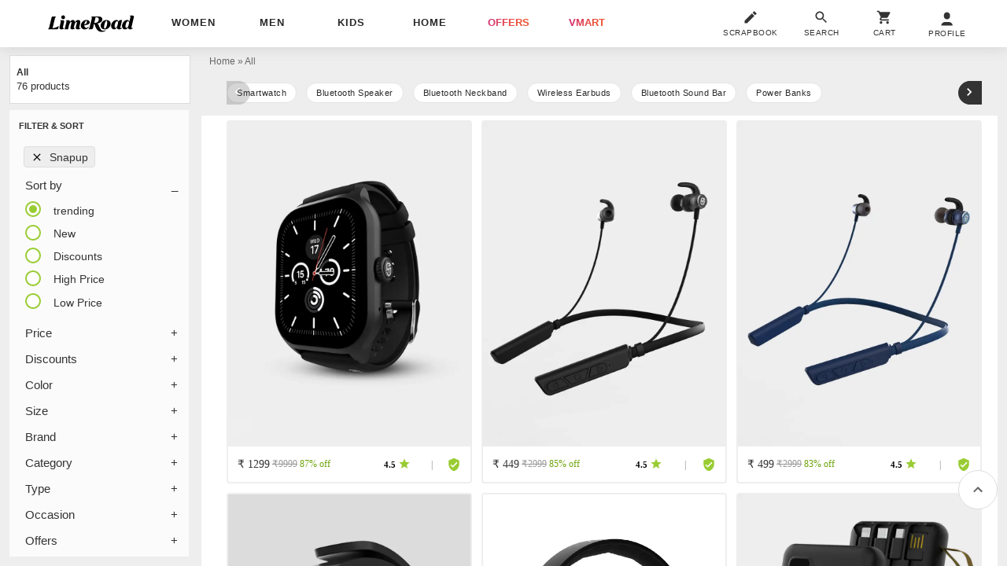

--- FILE ---
content_type: text/plain
request_url: https://api.ipify.org/
body_size: -92
content:
3.137.179.77